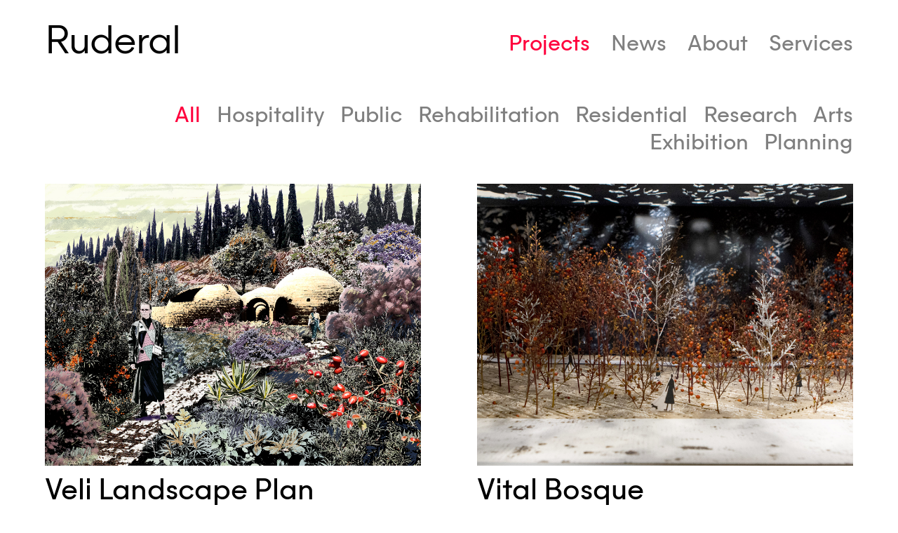

--- FILE ---
content_type: text/html; charset=UTF-8
request_url: http://ruderal.com/projects/page:2
body_size: 3586
content:
<!DOCTYPE html>
<html lang="en">
<head>
<meta charset="utf-8">
<meta name="viewport" content="width=device-width,initial-scale=1.0">
<title>Projects : Ruderal</title>
<link rel="stylesheet" href="https://unpkg.com/flickity@2/dist/flickity.min.css">
<link rel="stylesheet" href="https://unpkg.com/flickity-fade@1/flickity-fade.css">
<script src="https://cdnjs.cloudflare.com/ajax/libs/jquery/3.6.0/jquery.min.js" integrity="sha512-894YE6QWD5I59HgZOGReFYm4dnWc1Qt5NtvYSaNcOP+u1T9qYdvdihz0PPSiiqn/+/3e7Jo4EaG7TubfWGUrMQ==" crossorigin="anonymous" referrerpolicy="no-referrer"></script>
<script src="https://unpkg.com/flickity@2/dist/flickity.pkgd.min.js"></script>
<script src="https://unpkg.com/flickity-fade@1/flickity-fade.js"></script>
<link href="http://ruderal.com/assets/css/style.css?v=2" rel="stylesheet">
<meta property="og:title" content="Projects : Ruderal">
<meta property="og:url" content="http://ruderal.com/projects">
<meta property="og:type" content="website">
<meta property="og:image" content="http://ruderal.com/assets/default.jpg" />
<!-- Google tag (gtag.js) -->
<script async src="https://www.googletagmanager.com/gtag/js?id=G-67QYGBWX32">
</script>
<script>
  window.dataLayer = window.dataLayer || [];
  function gtag(){dataLayer.push(arguments);}
  gtag('js', new Date());

  gtag('config', 'G-67QYGBWX32');
</script>
</head>

<body class="a-projects">

	<header id="header">

		<a class="logo" href="http://ruderal.com">
      Ruderal    </a>

		<nav class="menu">
	          	<a aria-current  href="http://ruderal.com/projects">Projects</a>
            	<a  href="http://ruderal.com/news">News</a>
            	<a  href="http://ruderal.com/about">About</a>
            	<a  href="http://ruderal.com/services">Services</a>
          </nav>
		<!-- <nav class="mobile-menu">
			<svg xmlns="http://www.w3.org/2000/svg" width="16" height="16" fill="currentColor" class="bi bi-list" viewBox="0 0 16 16">
  		<path fill-rule="evenodd" d="M2.5 12a.5.5 0 0 1 .5-.5h10a.5.5 0 0 1 0 1H3a.5.5 0 0 1-.5-.5zm0-4a.5.5 0 0 1 .5-.5h10a.5.5 0 0 1 0 1H3a.5.5 0 0 1-.5-.5zm0-4a.5.5 0 0 1 .5-.5h10a.5.5 0 0 1 0 1H3a.5.5 0 0 1-.5-.5z"/>
			</svg>
    </nav> -->

	</header>

	<div class="page projects">


  <div class="all-tags">
            <ul class="tags">
            <li>
        <a href="http://ruderal.com/projects" class="current-tag">
          All
        </a>
      </li>
                      <li>
          <a href="http://ruderal.com/projects/tag:Hospitality" class="other">
            Hospitality          </a>
        </li>
                      <li>
          <a href="http://ruderal.com/projects/tag:Public" class="other">
            Public          </a>
        </li>
                      <li>
          <a href="http://ruderal.com/projects/tag:Rehabilitation" class="other">
            Rehabilitation          </a>
        </li>
                      <li>
          <a href="http://ruderal.com/projects/tag:Residential" class="other">
            Residential          </a>
        </li>
                      <li>
          <a href="http://ruderal.com/projects/tag:Research" class="other">
            Research          </a>
        </li>
                      <li>
          <a href="http://ruderal.com/projects/tag:Arts" class="other">
            Arts          </a>
        </li>
                      <li>
          <a href="http://ruderal.com/projects/tag:Exhibition" class="other">
            Exhibition          </a>
        </li>
                      <li>
          <a href="http://ruderal.com/projects/tag:Planning" class="other">
            Planning          </a>
        </li>
          </ul>
  </div>


  <div class="feed">
            <article>
      <a href="http://ruderal.com/projects/veli-landscape-plan">
                  <img src="http://ruderal.com/media/pages/projects/veli-landscape-plan/8c0b803ecc-1668870947/marani-montage.jpg" alt="">
                <h2>Veli Landscape Plan</h2>
        <p>Veli is a 17-hectare arts and hospitality campus in historic Bakurtsikhe, Kakheti, a region famous for winemaking. The site includes a 19th-century vineyard estate, a former agricultural-technical college, and a landmark cypress allee.  The new campus program begins with a rich landscape terrain that integrates a boutique hotel, a farm-to-table restaurant, an agricultural center, an artist residency, and a library.</p>
      </a>
    </article>
        <article>
      <a href="http://ruderal.com/projects/vital-bosque">
                  <img src="http://ruderal.com/media/pages/projects/vital-bosque/bc87de8c41-1668870949/dig_0013_layer-comp-14.jpg" alt="">
                <h2>Vital Bosque</h2>
        <p>The Vital Bosque is a landscape garden that unites a business center with a private residence. The landscape design for this site must both respond to the functional, operational needs of the complex and create a unique environment of shelter, contemplation, recreation, rejuvenation, and hospitality for the residents.</p>
      </a>
    </article>
        <article>
      <a href="http://ruderal.com/projects/bigger-darby">
                  <img src="http://ruderal.com/media/pages/projects/bigger-darby/d2b339b321-1668870949/darb_0003_layer-comp-4.jpg" alt="">
                <h2>Bigger Darby</h2>
        <p>Bigger Darby is a land-use proposal for the 84 square mile territory governed by Big Darby Accord in Central Ohio.  The project is an alternative, landscape-based approach to contemporary watershed planning that enhances the vernacular landscapes of the Big Darby region, improves the health of the watershed, and provides new development opportunities.</p>
      </a>
    </article>
        <article>
      <a href="http://ruderal.com/projects/beta-laydown">
                  <img src="http://ruderal.com/media/pages/projects/beta-laydown/eb07babcbe-1668870925/beta_0008_layer-comp-9.jpg" alt="">
                <h2>Beta Laydown</h2>
        <p>Beta Laydown is a site work articulating surplus capacity within a mineral reclamation system. In Beta, the reciprocity between slow, geological processes of evaporation mining is linked to the exceptional velocities of land-speed trials.</p>
      </a>
    </article>
        <article>
      <a href="http://ruderal.com/projects/art-villa-garikula">
                  <img src="http://ruderal.com/media/pages/projects/art-villa-garikula/87d3015cf9-1668870926/gari_0017_layer-comp-18.jpg" alt="">
                <h2>Art Villa Garikula</h2>
        <p>Art Villa Garikula is an international artist residency located in the Tedzami River Valley in the Shida Kartli region of Georgia. Garikula hosts the Fest I Nova festival, dedicated to Brothers Kirill and Ilia Zdanevich, two of Georgia's leading 20th-century avant-garde artists. Ruderal's master plan includes the preservation and reinterpretation of the landscape and architecture, additional parking and vehicle circulation, and siting new residences, exhibition spaces and workshops.</p>
      </a>
    </article>
        <article>
      <a href="http://ruderal.com/projects/the-salt-mountain-disturbance">
                  <img src="http://ruderal.com/media/pages/projects/the-salt-mountain-disturbance/ec55fe7f14-1668870927/saltmtn_0009_layer-comp-10.jpg" alt="">
                <h2>The Salt Mountain Disturbance</h2>
        <p>The Salt Mountain Disturbance, exhibited at Artisterium in Tbilisi, drew from field research on the vegetation and substrates of a salt stockpile site in Columbus. Through subtle grading changes and vegetation management, Salt Mountain converts what was a hazardous surplus—road salt—and channels it into a striking urban landscape of mineral gradients and salt-tolerant ruderal species.</p>
      </a>
    </article>
        <article>
      <a href="http://ruderal.com/projects/shuamta-gateway-master-plan">
                  <img src="http://ruderal.com/media/pages/projects/shuamta-gateway-master-plan/62158f13cf-1672235838/221013_view-1.jpg" alt="">
                <h2>Shuamta Gateway Master Plan</h2>
        <p>A gateway to a unique cultural and ecological landscape including outdoor dining, interpretive trails, and a tourist service center.</p>
      </a>
    </article>
      </div>

<nav>

  <ul class="pagination">

        <li>
      <a href="http://ruderal.com/projects"><img class="page-arrow" src="http://ruderal.com/assets/css/arrow-left-red.svg"></a>
    </li>
    
        <li>
      <a href="http://ruderal.com/projects">
        1      </a>
    </li>
        <li>
      <a aria-current="page" href="http://ruderal.com/projects/page:2">
        2      </a>
    </li>
    
    
    
  </ul>
</nav>


  </div>

	<footer>

		<a class="logo" href="http://ruderal.com">
      Ruderal    </a>

    <div class="footer-info">
    	<p>Landscape Architecture<br />
Land Planning<br />
Computational Tools</p>    	<h3>#4 Gizo Nishnianidze ‘Kojori’ Street, Flat #6</h3>
<p>Mtatsminda District, Tbilisi, Georgia</p>    	<p><a href="mailto:&#x69;&#110;&#x66;&#x6f;&#x40;&#114;&#x75;&#100;&#101;&#x72;&#x61;&#x6c;&#x2e;&#x63;&#x6f;&#x6d;">info@ruderal.com</a><br />
+995 595 00 55 31<br />
<a href="https://www.facebook.com/ruderaltbilisi/">FB</a>, <a href="https://www.instagram.com/_ruderal_/">IG</a></p>    </div>

	</footer>
<script>

var options = {
  cellAlign: 'center',
  wrapAround: true,
  prevNextButtons: false,
  draggable: false,
  pageDots: false
};

// enable drag below 800px
if ( matchMedia('screen and (max-width: 800px)').matches ) {
  options.draggable = true;
}

$('.gallery-carousel').flickity( options );

// static click
var $flickity = $(".gallery-carousel");

$flickity.on("staticClick.flickity", function( event, pointer ) {
  $flickity.flickity("next");
});

$("#prev-slide").click(function(){
  $(".gallery-carousel").flickity('previous');
  $(".gallery-carousel").focus();
});

$("#next-slide").click(function(){
  $(".gallery-carousel").flickity('next');
  $(".gallery-carousel").focus();
});

</script>
</body>
</html>


--- FILE ---
content_type: text/css
request_url: http://ruderal.com/assets/css/style.css?v=2
body_size: 3345
content:
/* http://meyerweb.com/eric/tools/css/reset/
   v2.0 | 20110126
   License: none (public domain)
*/

html, body, div, span, applet, object, iframe,
h1, h2, h3, h4, h5, h6, p, blockquote, pre,
a, abbr, acronym, address, big, cite, code,
del, dfn, em, img, ins, kbd, q, s, samp,
small, strike, strong, sub, sup, tt, var,
b, u, i, center,
dl, dt, dd, ol, ul, li,
fieldset, form, label, legend,
table, caption, tbody, tfoot, thead, tr, th, td,
article, aside, canvas, details, embed,
figure, figcaption, footer, header, hgroup,
menu, nav, output, ruby, section, summary,
time, mark, audio, video {
	margin: 0;
	padding: 0;
	border: 0;
	font-size: 100%;
	font: inherit;
	vertical-align: baseline;
	box-sizing: border-box;
}
/* HTML5 display-role reset for older browsers */
article, aside, details, figcaption, figure,
footer, header, hgroup, menu, nav, section {
	display: block;
}
body {
	line-height: 1;
}
ol, ul {
	list-style: none;
}
blockquote, q {
	quotes: none;
}
blockquote:before, blockquote:after,
q:before, q:after {
	content: '';
	content: none;
}
table {
	border-collapse: collapse;
	border-spacing: 0;
}

@font-face {
font-family: 'Majorant';
      src: url('../fonts/Ma1000-Lt.eot'); /* IE9 Compat Modes */
      src: url('../fonts/Ma1000-Lt.eot?#iefix') format('embedded-opentype'), /* IE6-IE8 */
           url('../fonts/Ma1000-Lt.woff2') format('woff2'), /* Modern Browsers */
           url('../fonts/Ma1000-Lt.woff') format('woff'), /* Modern Browsers */
           url('../fonts/Ma1000-Lt.ttf') format('truetype'), /* Safari, Android, iOS */
           url('../fonts/Ma1000-Lt.svg#font') format('svg'); /* Legacy iOS */
      font-style: normal;
      font-weight: 300;
      text-rendering: optimizeLegibility;
}

@font-face {
font-family: 'Majorant';
      src: url('../fonts/Ma1000-LtIt.eot'); /* IE9 Compat Modes */
      src: url('../fonts/Ma1000-LtIt.eot?#iefix') format('embedded-opentype'), /* IE6-IE8 */
           url('../fonts/Ma1000-LtIt.woff2') format('woff2'), /* Modern Browsers */
           url('../fonts/Ma1000-LtIt.woff') format('woff'), /* Modern Browsers */
           url('../fonts/Ma1000-LtIt.ttf') format('truetype'), /* Safari, Android, iOS */
           url('../fonts/Ma1000-LtIt.svg#font') format('svg'); /* Legacy iOS */
      font-style: italic;
      font-weight: 300;
      text-rendering: optimizeLegibility;
}

@font-face {
font-family: 'Majorant';
      src: url('../fonts/Ma1000-Rg.eot'); /* IE9 Compat Modes */
      src: url('../fonts/Ma1000-Rg.eot?#iefix') format('embedded-opentype'), /* IE6-IE8 */
           url('../fonts/Ma1000-Rg.woff2') format('woff2'), /* Modern Browsers */
           url('../fonts/Ma1000-Rg.woff') format('woff'), /* Modern Browsers */
           url('../fonts/Ma1000-Rg.ttf') format('truetype'), /* Safari, Android, iOS */
           url('../fonts/Ma1000-Rg.svg#font') format('svg'); /* Legacy iOS */
      font-style: normal;
      font-weight: 400;
      text-rendering: optimizeLegibility;
}

@font-face {
font-family: 'Majorant';
      src: url('../fonts/Ma1000-RgIt.eot'); /* IE9 Compat Modes */
      src: url('../fonts/Ma1000-RgIt.eot?#iefix') format('embedded-opentype'), /* IE6-IE8 */
           url('../fonts/Ma1000-RgIt.woff2') format('woff2'), /* Modern Browsers */
           url('../fonts/Ma1000-RgIt.woff') format('woff'), /* Modern Browsers */
           url('../fonts/Ma1000-RgIt.ttf') format('truetype'), /* Safari, Android, iOS */
           url('../fonts/Ma1000-RgIt.svg#font') format('svg'); /* Legacy iOS */
      font-style: italic;
      font-weight: 400;
      text-rendering: optimizeLegibility;
}

@font-face {
font-family: 'Majorant';
      src: url('../fonts/Ma1000-Md.eot'); /* IE9 Compat Modes */
      src: url('../fonts/Ma1000-Md.eot?#iefix') format('embedded-opentype'), /* IE6-IE8 */
           url('../fonts/Ma1000-Md.woff2') format('woff2'), /* Modern Browsers */
           url('../fonts/Ma1000-Md.woff') format('woff'), /* Modern Browsers */
           url('../fonts/Ma1000-Md.ttf') format('truetype'), /* Safari, Android, iOS */
           url('../fonts/Ma1000-Md.svg#font') format('svg'); /* Legacy iOS */
      font-style: normal;
      font-weight: 500;
      text-rendering: optimizeLegibility;
}

@font-face {
font-family: 'Majorant';
      src: url('../fonts/Ma1000-MdIt.eot'); /* IE9 Compat Modes */
      src: url('../fonts/Ma1000-MdIt.eot?#iefix') format('embedded-opentype'), /* IE6-IE8 */
           url('../fonts/Ma1000-MdIt.woff2') format('woff2'), /* Modern Browsers */
           url('../fonts/Ma1000-MdIt.woff') format('woff'), /* Modern Browsers */
           url('../fonts/Ma1000-MdIt.ttf') format('truetype'), /* Safari, Android, iOS */
           url('../fonts/Ma1000-MdIt.svg#font') format('svg'); /* Legacy iOS */
      font-style: italic;
      font-weight: 500;
      text-rendering: optimizeLegibility;
}

/* Begin Some Style */

:root {
  --red: #ff003d;
  --grey: #7f7f7f;
	--trans: 0.25s;
}

body {
	font-family: Majorant, sans-serif;
	color: var(--grey);
  font-size: 2.5em;
	line-height: 1.3;
	padding: 0.75em 1.6em;
}

a,
a:visited,
a:active,
a:hover {
	color: var(--red);
	text-decoration: none;
	outline: 0;
}

em {
	font-style: italic;
}

h1 {
	font-size: 1.6em;
	color: #000000;
	margin-bottom: 2.5rem;
  line-height: 1.1;
}

h2 {
  color: #000000;
  line-height: 1.1;
}

strong {
	font-weight: 500;
}

p {
	font-size: 1em;
	margin-bottom: 1em;
}

ul {
  list-style-type: disc;
  margin-left: 4em;
  padding-left: 0;
  margin-bottom: 1em;
}

ul.pagination {
	list-style-type: none;
	margin: 3em 0 0 0;
	display: flex;
	justify-content: center;
}

ul.pagination li {
	padding: 0 0.25em;
}

ul.pagination li a {
	color: var(--grey);
}

ul.pagination li a:hover,
ul.pagination li a:focus,
ul.pagination li a:active,
ul.pagination li a[aria-current] {
	color: var(--red);
}

img.page-arrow {
	width: 1em;
}

ol {
  list-style-type: decimal;
  margin-left: 4em;
  padding-left: 0;
}

li p {
  margin-bottom: 0.5em;
}

img,
video {
	width: 100%;
}

figure img {
	width: 100%;
	max-width: 100% !important;
	max-height: none !important;
	height: auto !important;
}

figcaption {
	font-size: 0.5em;
}

section.text-content,
.article-body p {
	max-width: 75rem;
}

/* Menu */

#header {
	width: 100%;
	font-size: 0.75em;
	display: flex;
	justify-content: space-between;
	margin-bottom: 2em;
}

a.logo {
	font-size: 1.8em;
	letter-spacing: -0.02em;
	color: #000000;
	font-weight: 300;
	line-height: 1em;
}

nav.menu {
	font-size: 1em;
	display: flex;
	padding-bottom: 0.1em;
}

nav.menu a {
	color: var(--grey);
	padding-left: 1em;
	align-self: flex-end;
}

nav.menu a:hover,
nav.menu a[aria-current] {
	color: var(--red);
}

.mobile-menu {
	display: none;
	height: 1.5em;
}

.mobile-menu svg {
	height: 1.5em;
	width: 1.5em;
}

/* Footer */

footer {
  margin-top: 8em;
  color: #000000;
  display: flex;
  justify-content: space-between;
}

.footer-info {
  display: flex;
  font-size: 0.4em;
  margin-top: 1em;
}

.footer-info a {
  color: #000000;
}

.footer-info p {
  width: 10em;
  margin-left: 2em;
  margin-bottom: 0;
}

.footer-info p:first-of-type {
  width: 15em;
}

/* News */

.feed {
  display: grid;
  grid-template-columns: repeat(2, 1fr);
  gap: 2em;
}

.feed article .date-author {
  font-size: 1.5rem;
  color: var(--grey);
  display: flex;
  justify-content: space-between;
  margin-top: 0.75em;
  margin-bottom: 0.25em;
}

.feed article p {
  font-size: 1.5rem;
  color: var(--grey);
  margin-top: 0.75em;
}

.article-header {
	margin-bottom: 3em;
}

.article-header h1 {
  margin-bottom: 0.25em;
}

.article-header address {
  display: inline;
  padding-left: 1em;
}

.article-body {
  margin-top: 1em;
}

.captioned-image-container {
  margin: 1.5em 0 1.25em 0;
}

.end-link {
  display: inline-block;
  margin: 4em 0;
}

/* About */

.intro-photo {
	margin-bottom: 1em;
}

.captioned-image-container figure a {
	pointer-events: none;
}

h1.section-title {
	margin-top: 3em;
}

ul.team {
	list-style-type: none;
	margin: 0;
  display: grid;
  grid-template-columns: repeat(2, 1fr);
  gap: 2em;
}

ul.team img {
	width: 80%;
}

h2.member-name {
	color: var(--red);
}

.member-position {
	padding-bottom: 0.5em;
}

.member-text {
	font-size: 0.65em;
}

/* Home/Landing page */

.home-bg {
	width: 100vw;
	height: 100vh;
	z-index: -1;
	position: absolute;
	top: 0;
	left: 0;
	overflow: hidden;
}

.home-bg img {
	width: 100%;
	height: 100vh;
	object-fit: cover;
}

.a-home nav.menu {
	flex-direction: column;
	font-weight: 500;
	font-size: 1.8em;
	z-index: 2;
}

.a-home nav.menu a,
.a-home header a.logo {
	color: #ffffff;
	transition: var(--trans);
}

.a-home nav.menu a:hover,
.a-home nav.menu a:focus,
.a-home nav.menu a:active {
	color: var(--red);
}

.a-home a.logo {
	height: 1em;
	z-index: 3;
}

.a-home nav.menu a {
	align-self: flex-start;
}

.a-home footer {
	display: none;
}

.a-home footer a.logo {
	visibility: hidden;
}

.arrows {
	width: 50vw;
	height: 100vh;
	position: absolute;
	top: 0;
	z-index: 1;
}

.arrows.left {
	left: 0;
	cursor: url(arrow-left-grey.svg) 32 32, w-resize;
}

.arrows.right {
	right: 0;
	cursor: e-resize;
	cursor: url(arrow-right-grey.svg) 32 32, e-resize;
}

.home .carousel-cell {
	width: 100%;
  min-width: 100vw;
  /* min-height: 100vh; */
}

.carousel-meta {
	height: 1em;
	width: 80%;
	position: absolute;
	bottom: 2em;
	left: 2em;
	z-index: 500;
	color: #ffffff;
	font-size: .75em;
	display: flex;
	flex-direction: row;
	flex-wrap: nowrap;
	justify-content: flex-start;
	align-items: flex-start;
}

.carousel-meta a {
	color: #ffffff;
}

.carousel-meta a:hover,
.carousel-meta a:focus,
.carousel-meta a:active {
	color: var(--red);
	transition: var(--trans);
}

.status {
	width: 3em;
}

.dummy-caption {
	display: none;
}

.mobile-bg {
	display: none;
}

.carousel-meta.mobile {
	display: none;
}

/* Projects */

.all-tags {
	width: 100%;
}

.tags {
	list-style: none;
  display: flex;
  flex-direction: row;
  flex-wrap: wrap;
  align-content: center;
  justify-content: flex-end;
  align-items: flex-start;
}

.tags li {
	padding-left: 0.75em;
	font-size: 0.75em;
}

.tags li a,
.proj-tags li a {
	color: var(--grey);
}

.tags li a.current-tag {
	color: var(--red);
}

.tags li a:hover,
.proj-tags li a:hover {
	color: var(--red);
}

/* Individual project */

ul.tags {
	margin-left: 0;
}

.proj-tags {
	list-style: none;
  display: flex;
  flex-direction: row;
  flex-wrap: wrap;
  align-content: flex-start;
  justify-content: flex-start;
  align-items: center;
  width: 100%;
  margin: 0;
}

.proj-tags li {
	padding-right: 1em;
}

.article-header.project {
	margin-bottom: 1em;
}

.project-gallery {
  width: 100%;
  height: calc(100vh - 4.5em);
  margin-bottom: 1em;
}

.project-gallery #prev-slide,
.project-gallery #next-slide {
  display: block;
  padding: 0;
  background-color: transparent;
  border: 0;
  outline: 0;
  cursor: pointer;
  width: 10%;
  height: 100%;
  float: left;
}

.project-gallery #prev-slide {
  padding-right: 3em;
}

.project-gallery #next-slide {
  padding-left: 3em;
}

.project-gallery .gallery-carousel {
  width: 80%;
  float: left;
  cursor: pointer;
}

.project-gallery .project-carousel-cell {
  width: 100%;
  height: calc(100vh - 4.5em);
}

.project-gallery .project-carousel-cell  img {
  display: block;
  position: absolute;
  -webkit-transform: translate(-50%, -50%);
  -moz-transform: translate(-50%, -50%);
  -ms-transform: translate(-50%, -50%);
  -o-transform: translate(-50%, -50%);
  transform: translate(-50%, -50%);
  left: 50%;
  top: 50%;
  max-height: 100%;
  width: auto;
  height: auto;
  max-width: 100%;
}

.project-meta {
	padding-top: 0.75em;
	display: grid;
  grid-template-columns: repeat(2, 1fr);
	row-gap: 0.5em;
  column-gap: 3em;
	opacity: 0.7;
	font-size: 0.8em;
	margin-bottom: 2em;
}

.meta-item {
	display: flex;
}

.meta-item div {
	width: 70%;
}

.meta-item div:first-of-type {
	width: 30%;
}

.proj.article-body {
	padding-bottom: 2em;
}

div.pn {
	color: var(--red);
	padding-bottom: 0.75em;
}

/* ------------------------------ MQ ------------------------------ */

@media only screen and (max-width: 1050px) {

footer {
	flex-wrap: wrap;
	flex-direction: column;
}

.footer-info p {
	margin-left: 0;
	margin-right: 2em;
}

.meta-item div {
	width: 60%;
}

.meta-item div:first-of-type {
	width: 40%;
}

}

@media only screen and (max-width: 900px) {

nav.menu a {
	padding-left: 0.5em;
}

}

@media only screen and (max-width: 800px) {

/* Main stuff */

body {
  font-size: 2em;
	line-height: 1.3;
	padding: 0.5em;
}

.page {
	font-size: 0.5em;
}

h1 {
	margin-bottom: 1em;
}

.end-link {
  width: 100%;
  text-align: center;
  margin: 2em 0 4em 0;
}

ul.pagination {
	font-size: 1.6em;
}

/* About */

ul.team {
	display: block;
}

ul.team li {
	margin-bottom: 3em;
}

ul.team img {
	width: 100%;
	margin-bottom: 0.5em;
}

h2,
h2.member-name,
.member-position {
	font-size: 1.6em;
}

.member-text {
	font-size: 1em;
}

/* News */

.article-header {
	margin-bottom: 1.5em;
}

.feed {
  display: grid;
  grid-template-columns: repeat(1, 1fr);
  gap: 2em;
}

.feed article p {
  font-size: 1em;
  margin-top: 0.25em;
}

.feed article .date-author {
	font-size: 1em;
}

/* Projects */

.project-gallery #prev-slide,
.project-gallery #next-slide {
  display: none;
}

.project-gallery,
.project-gallery .project-carousel-cell {
  height: 50vh;
}

.project-gallery .gallery-carousel {
  width: 100%;
  float: none;
  cursor: e-resize;
  cursor: url(arrow-right-grey.svg) 32 32, e-resize;
}

.project-meta {
	display: block;
}

.meta-item div {
	width: 80%;
}

.meta-item div:first-of-type {
	width: 20%;
}

.proj-nav h2,
.projects h2 {
	margin: 0.3em 0 0.3em 0;
}

/* Home/Landing page */

.home-bg img {
	min-height: 100vh;
}

.a-home nav.menu {
	flex-direction: row;
	font-weight: normal;
	font-size: 1em;
}

.mobile-bg {
	display: block;
}

.carousel-meta {
	display: none;
}

.carousel-meta.mobile {
	display: block;
	font-size: 1em;
	left: 1em;
	height: auto;
	width: calc(100% - 2em);
}

.arrows.left, .arrows.right {
	display: none;
}

/* Header and Menus */

#header {
	font-size: 1em;
	margin-bottom: 1em;
}

a.logo {
	font-size: 1em;
}

nav.menu {
	padding-bottom: 0;
}

nav.menu a {
	align-self: flex-start;
	font-size: 0.4em;
	padding-left: 1em;
}

/* Footer */

footer {
  margin-top: 4em;
  display: block;
	flex-wrap: wrap;
	flex-direction: column;
}

footer a.logo {
	padding-bottom: .5em;
}

.footer-info {
	display: block;
}

.footer-info p {
	display: block;
	margin-right: 0;
	padding-bottom: 0.5em;
	float: left;
	width: 40%;
	margin-bottom: 1em;
}

.footer-info p:first-of-type {
  width: 100%;
  float: none;
  margin-bottom: 0;
}

}

@media only screen and (max-width: 350px) {

a.logo {
	font-size: 7vw;
}

}


--- FILE ---
content_type: image/svg+xml
request_url: http://ruderal.com/assets/css/arrow-left-red.svg
body_size: 445
content:
<?xml version="1.0" encoding="utf-8"?>
<!-- Generator: Adobe Illustrator 24.2.1, SVG Export Plug-In . SVG Version: 6.00 Build 0)  -->
<svg version="1.1" id="Layer_1" xmlns="http://www.w3.org/2000/svg" xmlns:xlink="http://www.w3.org/1999/xlink" x="0px" y="0px"
	 viewBox="0 0 58.2 38" style="enable-background:new 0 0 58.2 38;" xml:space="preserve">
<style type="text/css">
	.st0{fill-rule:evenodd;clip-rule:evenodd;fill:#FF003D;}
</style>
<path class="st0" d="M57.1,19c0,1.1-0.9,2-2,2H8l12.6,12.6c0.8,0.8,0.8,2,0,2.8s-2,0.8-2.8,0l-16-16c-0.8-0.8-0.8-2,0-2.8
	c0,0,0,0,0,0l16-16c0.8-0.8,2-0.8,2.8,0s0.8,2,0,2.8L8,17h47.2C56.2,17,57.1,17.9,57.1,19z"/>
</svg>
